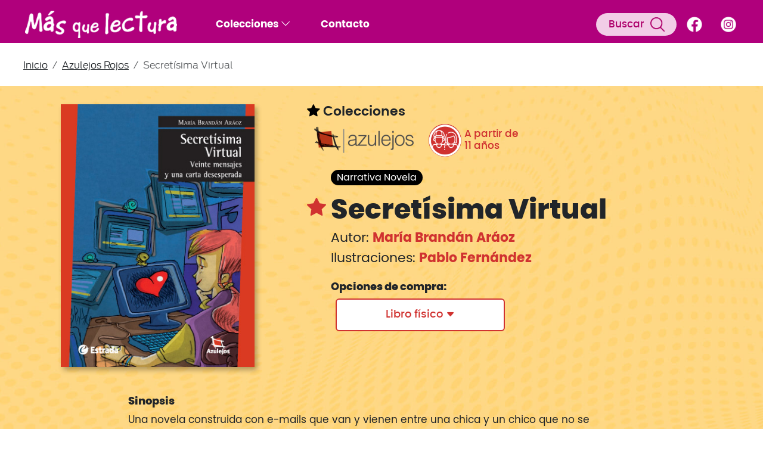

--- FILE ---
content_type: text/html; charset=UTF-8
request_url: https://masquelectura.com.ar/libro/secretisima-virtual/
body_size: 53958
content:
<!DOCTYPE html>
<html lang="es">
<head>        
    <meta charset="UTF-8">
    <meta name="viewport" content="width=device-width, initial-scale=1.0">
    <meta name="format-detection" content="telephone=no">
    <title>
        Secretísima Virtual |  Más que lectura
    </title>
    <!-- Google tag (gtag.js) --> <script async src="https://www.googletagmanager.com/gtag/js?id=G-MK8K4HCM8F"></script> <script> window.dataLayer = window.dataLayer || []; function gtag(){dataLayer.push(arguments);} gtag('js', new Date()); gtag('config', 'G-MK8K4HCM8F'); </script>
<!-- Meta Pixel Code -->
<script>
!function(f,b,e,v,n,t,s)
{if(f.fbq)return;n=f.fbq=function(){n.callMethod?
n.callMethod.apply(n,arguments):n.queue.push(arguments)};
if(!f._fbq)f._fbq=n;n.push=n;n.loaded=!0;n.version='2.0';
n.queue=[];t=b.createElement(e);t.async=!0;
t.src=v;s=b.getElementsByTagName(e)[0];
s.parentNode.insertBefore(t,s)}(window, document,'script',
'https://connect.facebook.net/en_US/fbevents.js');
fbq('init', '848531179152177');
fbq('track', 'PageView');
</script>
<noscript><img height="1" width="1" style="display:none"
src="https://www.facebook.com/tr?id=848531179152177&ev=PageView&noscript=1"
/></noscript>
<!-- End Meta Pixel Code -->    <link rel="shortcut icon" href="https://masquelectura.com.ar/wp-content/themes/masquelectura/img/favicon.png" />    
    <link href="https://masquelectura.com.ar/wp-content/themes/masquelectura/css/preload.css?v=1709065761" rel="stylesheet" />
    <link href="https://masquelectura.com.ar/wp-content/themes/masquelectura/css/bootstrap.min.css?v=1705039607" rel="stylesheet" />
    <link rel="stylesheet" href="https://masquelectura.com.ar/wp-content/themes/masquelectura/css/owl.carousel.min.css">
    <link rel="stylesheet" href="https://masquelectura.com.ar/wp-content/themes/masquelectura/css/owl.theme.default.min.css">
    <link href="https://masquelectura.com.ar/wp-content/themes/masquelectura/fonts/fonts.css?v=1707080630" rel="stylesheet" />
   <link rel="stylesheet" href="https://cdn.jsdelivr.net/npm/bootstrap-icons@1.11.3/font/bootstrap-icons.min.css">
    <script src="https://masquelectura.com.ar/wp-content/themes/masquelectura/js/jquery-3.7.1.min.js"></script>
    <link href="https://masquelectura.com.ar/wp-content/themes/masquelectura/css/menu.css?v=1712670853" rel="stylesheet" />
    <link href="https://masquelectura.com.ar/wp-content/themes/masquelectura/css/footer.css?v=1712600530" rel="stylesheet" />
    <link href="https://masquelectura.com.ar/wp-content/themes/masquelectura/css/estilosgenerales.css?v=1712670862" rel="stylesheet" />
    <script>const ajaxurl = "https://masquelectura.com.ar";</script>
    <meta name='robots' content='max-image-preview:large' />
<link rel="alternate" title="oEmbed (JSON)" type="application/json+oembed" href="https://masquelectura.com.ar/wp-json/oembed/1.0/embed?url=https%3A%2F%2Fmasquelectura.com.ar%2Flibro%2Fsecretisima-virtual%2F" />
<link rel="alternate" title="oEmbed (XML)" type="text/xml+oembed" href="https://masquelectura.com.ar/wp-json/oembed/1.0/embed?url=https%3A%2F%2Fmasquelectura.com.ar%2Flibro%2Fsecretisima-virtual%2F&#038;format=xml" />
<style id='wp-img-auto-sizes-contain-inline-css' type='text/css'>
img:is([sizes=auto i],[sizes^="auto," i]){contain-intrinsic-size:3000px 1500px}
/*# sourceURL=wp-img-auto-sizes-contain-inline-css */
</style>
<style id='wp-emoji-styles-inline-css' type='text/css'>

	img.wp-smiley, img.emoji {
		display: inline !important;
		border: none !important;
		box-shadow: none !important;
		height: 1em !important;
		width: 1em !important;
		margin: 0 0.07em !important;
		vertical-align: -0.1em !important;
		background: none !important;
		padding: 0 !important;
	}
/*# sourceURL=wp-emoji-styles-inline-css */
</style>
<style id='wp-block-library-inline-css' type='text/css'>
:root{--wp-block-synced-color:#7a00df;--wp-block-synced-color--rgb:122,0,223;--wp-bound-block-color:var(--wp-block-synced-color);--wp-editor-canvas-background:#ddd;--wp-admin-theme-color:#007cba;--wp-admin-theme-color--rgb:0,124,186;--wp-admin-theme-color-darker-10:#006ba1;--wp-admin-theme-color-darker-10--rgb:0,107,160.5;--wp-admin-theme-color-darker-20:#005a87;--wp-admin-theme-color-darker-20--rgb:0,90,135;--wp-admin-border-width-focus:2px}@media (min-resolution:192dpi){:root{--wp-admin-border-width-focus:1.5px}}.wp-element-button{cursor:pointer}:root .has-very-light-gray-background-color{background-color:#eee}:root .has-very-dark-gray-background-color{background-color:#313131}:root .has-very-light-gray-color{color:#eee}:root .has-very-dark-gray-color{color:#313131}:root .has-vivid-green-cyan-to-vivid-cyan-blue-gradient-background{background:linear-gradient(135deg,#00d084,#0693e3)}:root .has-purple-crush-gradient-background{background:linear-gradient(135deg,#34e2e4,#4721fb 50%,#ab1dfe)}:root .has-hazy-dawn-gradient-background{background:linear-gradient(135deg,#faaca8,#dad0ec)}:root .has-subdued-olive-gradient-background{background:linear-gradient(135deg,#fafae1,#67a671)}:root .has-atomic-cream-gradient-background{background:linear-gradient(135deg,#fdd79a,#004a59)}:root .has-nightshade-gradient-background{background:linear-gradient(135deg,#330968,#31cdcf)}:root .has-midnight-gradient-background{background:linear-gradient(135deg,#020381,#2874fc)}:root{--wp--preset--font-size--normal:16px;--wp--preset--font-size--huge:42px}.has-regular-font-size{font-size:1em}.has-larger-font-size{font-size:2.625em}.has-normal-font-size{font-size:var(--wp--preset--font-size--normal)}.has-huge-font-size{font-size:var(--wp--preset--font-size--huge)}.has-text-align-center{text-align:center}.has-text-align-left{text-align:left}.has-text-align-right{text-align:right}.has-fit-text{white-space:nowrap!important}#end-resizable-editor-section{display:none}.aligncenter{clear:both}.items-justified-left{justify-content:flex-start}.items-justified-center{justify-content:center}.items-justified-right{justify-content:flex-end}.items-justified-space-between{justify-content:space-between}.screen-reader-text{border:0;clip-path:inset(50%);height:1px;margin:-1px;overflow:hidden;padding:0;position:absolute;width:1px;word-wrap:normal!important}.screen-reader-text:focus{background-color:#ddd;clip-path:none;color:#444;display:block;font-size:1em;height:auto;left:5px;line-height:normal;padding:15px 23px 14px;text-decoration:none;top:5px;width:auto;z-index:100000}html :where(.has-border-color){border-style:solid}html :where([style*=border-top-color]){border-top-style:solid}html :where([style*=border-right-color]){border-right-style:solid}html :where([style*=border-bottom-color]){border-bottom-style:solid}html :where([style*=border-left-color]){border-left-style:solid}html :where([style*=border-width]){border-style:solid}html :where([style*=border-top-width]){border-top-style:solid}html :where([style*=border-right-width]){border-right-style:solid}html :where([style*=border-bottom-width]){border-bottom-style:solid}html :where([style*=border-left-width]){border-left-style:solid}html :where(img[class*=wp-image-]){height:auto;max-width:100%}:where(figure){margin:0 0 1em}html :where(.is-position-sticky){--wp-admin--admin-bar--position-offset:var(--wp-admin--admin-bar--height,0px)}@media screen and (max-width:600px){html :where(.is-position-sticky){--wp-admin--admin-bar--position-offset:0px}}

/*# sourceURL=wp-block-library-inline-css */
</style><style id='global-styles-inline-css' type='text/css'>
:root{--wp--preset--aspect-ratio--square: 1;--wp--preset--aspect-ratio--4-3: 4/3;--wp--preset--aspect-ratio--3-4: 3/4;--wp--preset--aspect-ratio--3-2: 3/2;--wp--preset--aspect-ratio--2-3: 2/3;--wp--preset--aspect-ratio--16-9: 16/9;--wp--preset--aspect-ratio--9-16: 9/16;--wp--preset--color--black: #000000;--wp--preset--color--cyan-bluish-gray: #abb8c3;--wp--preset--color--white: #ffffff;--wp--preset--color--pale-pink: #f78da7;--wp--preset--color--vivid-red: #cf2e2e;--wp--preset--color--luminous-vivid-orange: #ff6900;--wp--preset--color--luminous-vivid-amber: #fcb900;--wp--preset--color--light-green-cyan: #7bdcb5;--wp--preset--color--vivid-green-cyan: #00d084;--wp--preset--color--pale-cyan-blue: #8ed1fc;--wp--preset--color--vivid-cyan-blue: #0693e3;--wp--preset--color--vivid-purple: #9b51e0;--wp--preset--gradient--vivid-cyan-blue-to-vivid-purple: linear-gradient(135deg,rgb(6,147,227) 0%,rgb(155,81,224) 100%);--wp--preset--gradient--light-green-cyan-to-vivid-green-cyan: linear-gradient(135deg,rgb(122,220,180) 0%,rgb(0,208,130) 100%);--wp--preset--gradient--luminous-vivid-amber-to-luminous-vivid-orange: linear-gradient(135deg,rgb(252,185,0) 0%,rgb(255,105,0) 100%);--wp--preset--gradient--luminous-vivid-orange-to-vivid-red: linear-gradient(135deg,rgb(255,105,0) 0%,rgb(207,46,46) 100%);--wp--preset--gradient--very-light-gray-to-cyan-bluish-gray: linear-gradient(135deg,rgb(238,238,238) 0%,rgb(169,184,195) 100%);--wp--preset--gradient--cool-to-warm-spectrum: linear-gradient(135deg,rgb(74,234,220) 0%,rgb(151,120,209) 20%,rgb(207,42,186) 40%,rgb(238,44,130) 60%,rgb(251,105,98) 80%,rgb(254,248,76) 100%);--wp--preset--gradient--blush-light-purple: linear-gradient(135deg,rgb(255,206,236) 0%,rgb(152,150,240) 100%);--wp--preset--gradient--blush-bordeaux: linear-gradient(135deg,rgb(254,205,165) 0%,rgb(254,45,45) 50%,rgb(107,0,62) 100%);--wp--preset--gradient--luminous-dusk: linear-gradient(135deg,rgb(255,203,112) 0%,rgb(199,81,192) 50%,rgb(65,88,208) 100%);--wp--preset--gradient--pale-ocean: linear-gradient(135deg,rgb(255,245,203) 0%,rgb(182,227,212) 50%,rgb(51,167,181) 100%);--wp--preset--gradient--electric-grass: linear-gradient(135deg,rgb(202,248,128) 0%,rgb(113,206,126) 100%);--wp--preset--gradient--midnight: linear-gradient(135deg,rgb(2,3,129) 0%,rgb(40,116,252) 100%);--wp--preset--font-size--small: 13px;--wp--preset--font-size--medium: 20px;--wp--preset--font-size--large: 36px;--wp--preset--font-size--x-large: 42px;--wp--preset--spacing--20: 0.44rem;--wp--preset--spacing--30: 0.67rem;--wp--preset--spacing--40: 1rem;--wp--preset--spacing--50: 1.5rem;--wp--preset--spacing--60: 2.25rem;--wp--preset--spacing--70: 3.38rem;--wp--preset--spacing--80: 5.06rem;--wp--preset--shadow--natural: 6px 6px 9px rgba(0, 0, 0, 0.2);--wp--preset--shadow--deep: 12px 12px 50px rgba(0, 0, 0, 0.4);--wp--preset--shadow--sharp: 6px 6px 0px rgba(0, 0, 0, 0.2);--wp--preset--shadow--outlined: 6px 6px 0px -3px rgb(255, 255, 255), 6px 6px rgb(0, 0, 0);--wp--preset--shadow--crisp: 6px 6px 0px rgb(0, 0, 0);}:where(.is-layout-flex){gap: 0.5em;}:where(.is-layout-grid){gap: 0.5em;}body .is-layout-flex{display: flex;}.is-layout-flex{flex-wrap: wrap;align-items: center;}.is-layout-flex > :is(*, div){margin: 0;}body .is-layout-grid{display: grid;}.is-layout-grid > :is(*, div){margin: 0;}:where(.wp-block-columns.is-layout-flex){gap: 2em;}:where(.wp-block-columns.is-layout-grid){gap: 2em;}:where(.wp-block-post-template.is-layout-flex){gap: 1.25em;}:where(.wp-block-post-template.is-layout-grid){gap: 1.25em;}.has-black-color{color: var(--wp--preset--color--black) !important;}.has-cyan-bluish-gray-color{color: var(--wp--preset--color--cyan-bluish-gray) !important;}.has-white-color{color: var(--wp--preset--color--white) !important;}.has-pale-pink-color{color: var(--wp--preset--color--pale-pink) !important;}.has-vivid-red-color{color: var(--wp--preset--color--vivid-red) !important;}.has-luminous-vivid-orange-color{color: var(--wp--preset--color--luminous-vivid-orange) !important;}.has-luminous-vivid-amber-color{color: var(--wp--preset--color--luminous-vivid-amber) !important;}.has-light-green-cyan-color{color: var(--wp--preset--color--light-green-cyan) !important;}.has-vivid-green-cyan-color{color: var(--wp--preset--color--vivid-green-cyan) !important;}.has-pale-cyan-blue-color{color: var(--wp--preset--color--pale-cyan-blue) !important;}.has-vivid-cyan-blue-color{color: var(--wp--preset--color--vivid-cyan-blue) !important;}.has-vivid-purple-color{color: var(--wp--preset--color--vivid-purple) !important;}.has-black-background-color{background-color: var(--wp--preset--color--black) !important;}.has-cyan-bluish-gray-background-color{background-color: var(--wp--preset--color--cyan-bluish-gray) !important;}.has-white-background-color{background-color: var(--wp--preset--color--white) !important;}.has-pale-pink-background-color{background-color: var(--wp--preset--color--pale-pink) !important;}.has-vivid-red-background-color{background-color: var(--wp--preset--color--vivid-red) !important;}.has-luminous-vivid-orange-background-color{background-color: var(--wp--preset--color--luminous-vivid-orange) !important;}.has-luminous-vivid-amber-background-color{background-color: var(--wp--preset--color--luminous-vivid-amber) !important;}.has-light-green-cyan-background-color{background-color: var(--wp--preset--color--light-green-cyan) !important;}.has-vivid-green-cyan-background-color{background-color: var(--wp--preset--color--vivid-green-cyan) !important;}.has-pale-cyan-blue-background-color{background-color: var(--wp--preset--color--pale-cyan-blue) !important;}.has-vivid-cyan-blue-background-color{background-color: var(--wp--preset--color--vivid-cyan-blue) !important;}.has-vivid-purple-background-color{background-color: var(--wp--preset--color--vivid-purple) !important;}.has-black-border-color{border-color: var(--wp--preset--color--black) !important;}.has-cyan-bluish-gray-border-color{border-color: var(--wp--preset--color--cyan-bluish-gray) !important;}.has-white-border-color{border-color: var(--wp--preset--color--white) !important;}.has-pale-pink-border-color{border-color: var(--wp--preset--color--pale-pink) !important;}.has-vivid-red-border-color{border-color: var(--wp--preset--color--vivid-red) !important;}.has-luminous-vivid-orange-border-color{border-color: var(--wp--preset--color--luminous-vivid-orange) !important;}.has-luminous-vivid-amber-border-color{border-color: var(--wp--preset--color--luminous-vivid-amber) !important;}.has-light-green-cyan-border-color{border-color: var(--wp--preset--color--light-green-cyan) !important;}.has-vivid-green-cyan-border-color{border-color: var(--wp--preset--color--vivid-green-cyan) !important;}.has-pale-cyan-blue-border-color{border-color: var(--wp--preset--color--pale-cyan-blue) !important;}.has-vivid-cyan-blue-border-color{border-color: var(--wp--preset--color--vivid-cyan-blue) !important;}.has-vivid-purple-border-color{border-color: var(--wp--preset--color--vivid-purple) !important;}.has-vivid-cyan-blue-to-vivid-purple-gradient-background{background: var(--wp--preset--gradient--vivid-cyan-blue-to-vivid-purple) !important;}.has-light-green-cyan-to-vivid-green-cyan-gradient-background{background: var(--wp--preset--gradient--light-green-cyan-to-vivid-green-cyan) !important;}.has-luminous-vivid-amber-to-luminous-vivid-orange-gradient-background{background: var(--wp--preset--gradient--luminous-vivid-amber-to-luminous-vivid-orange) !important;}.has-luminous-vivid-orange-to-vivid-red-gradient-background{background: var(--wp--preset--gradient--luminous-vivid-orange-to-vivid-red) !important;}.has-very-light-gray-to-cyan-bluish-gray-gradient-background{background: var(--wp--preset--gradient--very-light-gray-to-cyan-bluish-gray) !important;}.has-cool-to-warm-spectrum-gradient-background{background: var(--wp--preset--gradient--cool-to-warm-spectrum) !important;}.has-blush-light-purple-gradient-background{background: var(--wp--preset--gradient--blush-light-purple) !important;}.has-blush-bordeaux-gradient-background{background: var(--wp--preset--gradient--blush-bordeaux) !important;}.has-luminous-dusk-gradient-background{background: var(--wp--preset--gradient--luminous-dusk) !important;}.has-pale-ocean-gradient-background{background: var(--wp--preset--gradient--pale-ocean) !important;}.has-electric-grass-gradient-background{background: var(--wp--preset--gradient--electric-grass) !important;}.has-midnight-gradient-background{background: var(--wp--preset--gradient--midnight) !important;}.has-small-font-size{font-size: var(--wp--preset--font-size--small) !important;}.has-medium-font-size{font-size: var(--wp--preset--font-size--medium) !important;}.has-large-font-size{font-size: var(--wp--preset--font-size--large) !important;}.has-x-large-font-size{font-size: var(--wp--preset--font-size--x-large) !important;}
/*# sourceURL=global-styles-inline-css */
</style>

<style id='classic-theme-styles-inline-css' type='text/css'>
/*! This file is auto-generated */
.wp-block-button__link{color:#fff;background-color:#32373c;border-radius:9999px;box-shadow:none;text-decoration:none;padding:calc(.667em + 2px) calc(1.333em + 2px);font-size:1.125em}.wp-block-file__button{background:#32373c;color:#fff;text-decoration:none}
/*# sourceURL=/wp-includes/css/classic-themes.min.css */
</style>
<script type="text/javascript" src="https://masquelectura.com.ar/wp-content/themes/masquelectura/js/scripts.js?ver=1708473305" id="mi-tema-script-js"></script>
<link rel="https://api.w.org/" href="https://masquelectura.com.ar/wp-json/" /><link rel="alternate" title="JSON" type="application/json" href="https://masquelectura.com.ar/wp-json/wp/v2/libro/1056" /><link rel="EditURI" type="application/rsd+xml" title="RSD" href="https://masquelectura.com.ar/xmlrpc.php?rsd" />
<meta name="generator" content="WordPress 6.9" />
<link rel="canonical" href="https://masquelectura.com.ar/libro/secretisima-virtual/" />
<link rel='shortlink' href='https://masquelectura.com.ar/?p=1056' />
</head>

<body class="wp-singular libro-template-default single single-libro postid-1056 single-format-standard wp-theme-masquelectura" id="fichalibro">
    <div id="preload"><div class="loader"></div></div>
    <header>
  <div class="contenido">
    <button type="button" id="searchbtn" data-bs-toggle="modal" data-bs-target="#modalbuscador">
      <span class="search_txt">Buscar</span> 
      <img src="https://masquelectura.com.ar/wp-content/themes/masquelectura/img/icon-search-violeta.png" alt="Buscar" class="icon search" />
    </button>
    <div class="menu_bar">
      <a class="bt-menu"><i class="icon hamb bi bi-list"></i></a>
      <a href="https://masquelectura.com.ar" class="logo"><img src="https://masquelectura.com.ar/wp-content/themes/masquelectura/img/logoMQL.png" alt="Más que lectura"></a>
    </div>

    <nav>
      <ul class="secciones">
        <li class="logo"><a href="https://masquelectura.com.ar"><img src="https://masquelectura.com.ar/wp-content/themes/masquelectura/img/logoMQL.png" alt="Más que lectura"></a></li>
        <li class="submenu">
          <a href="#"><b>Colecciones <i class="bi bi-chevron-down"></i></b></a>
          <ul class="children">
            <li><a href="https://masquelectura.com.ar/coleccion/azulejitos"><b>Azulejitos</b> • Primeros lectores</a></li>
            <li><a href="https://masquelectura.com.ar/coleccion/rincon-de-lectura"><b>Rincón de lectura</b> • Primeros lectores</a></li>
            <li><a href="https://masquelectura.com.ar/coleccion/azulejos-naranjas"><b>Azulejos Naranjas</b> • 7 a 11 años</a></li>
            <li><a href="https://masquelectura.com.ar/coleccion/hora-de-lectura"><b>Hora de lectura</b> • 7 a 11 años</a></li>
            <li><a href="https://masquelectura.com.ar/coleccion/azulejos-rojos"><b>Azulejos Rojos</b> • A partir de 11 años</a></li>
            <li><a href="https://masquelectura.com.ar/coleccion/aldea-literaria"><b>Aldea literaria</b> • A partir de 11 años</a></li>
            <li><a href="https://masquelectura.com.ar/coleccion/coleccion-del-mirador"><b>Colección del Mirador</b> • A partir de 11 años</a></li>
          </ul>
        </li>
        <li><a href="https://digital.masquelectura.com.ar/contacto/registro.php"><b>Contacto</b></a></li>
      </ul>
      <ul class="redes">
        <li><a href="https://www.facebook.com/EditorialEstrada" target="_blank"><img src="https://masquelectura.com.ar/wp-content/themes/masquelectura/img/icon-fb.png" alt="Facebook" class="icon" /></a></li>
        <li><a href="https://www.instagram.com/150editorialestrada" target="_blank"><img src="https://masquelectura.com.ar/wp-content/themes/masquelectura/img/icon-ig.png" alt="Instagram" class="icon" /></a></li>
      </ul>
    </nav>
  </div>
</header>


<!-- Modal Buscador-->
<div class="modal fade" id="modalbuscador" tabindex="-1" aria-hidden="true">
  <div class="modal-dialog modal-lg modal-fullscreen-sm-down">
    <div class="modal-content">
      <div class="modal-header">
        <button type="button" class="btn-close" data-bs-dismiss="modal" aria-label="Close"></button>
      </div>
      <div class="modal-body">
        <h1 class="modal-title">¿Qué estás buscando?</h1>
        <form class="input-group" id="buscador" name="buscador" action="#" method="get">
          <input class="form-control" type="search" id="search" name="search" placeholder="Buscar por título, autor o ISBN" aria-label="Buscar" aria-describedby="enviarbusqueda">
          <button type="button" class="lupabtn" id="enviarbusqueda">
            <i class="icon bi bi-search"></i>
          </button>
        </form>
        <div id="resultados-busqueda"></div>

        <!--<button type="button" class="btn cerrar" data-bs-dismiss="modal">Cerrar</button>-->
      </div>
    </div>
  </div>
</div>
    

<script>
$(document).ready(main);
  var contador = 1;
  function main () {
    $('.menu_bar').click(function(){
      if (contador == 1) {
        $('nav').animate({
          left: '0'
        });
        contador = 0;
      } else {
        contador = 1;
        $('nav').animate({
          left: '-100%'
        });
      }
    });

    // Muestra/oculta al submenú
    $('.submenu').click(function(){
      $(this).children('.children').slideToggle();
    });
  }

  </script>
  </body>
</html>    <div class="contenedor">
      <div class="contenido areabread px-4">
        <nav aria-label="breadcrumb">
          <ol class="breadcrumb">
            <li class="breadcrumb-item"><a href="https://masquelectura.com.ar">Inicio</a></li>
            <li class="breadcrumb-item"><a href="https://masquelectura.com.ar/coleccion/azulejos-rojos/">Azulejos Rojos</a></li>
            <li class="breadcrumb-item active" aria-current="page">Secretísima Virtual</li>
          </ol>
        </nav>
      </div>
    </div>

    <section class="contenedor bgamarillo" id="libro">
      <div class="contenido">
        <div class="boxes">
          <div class="col col-img">
            <div class="areacompra">
            <img src="https://masquelectura.com.ar/wp-content/uploads/46493-Secretisima-virtual.jpg" alt="Secretísima Virtual" class="tapa d-block w-100">              
              
              <!--área Compra Btn-->
            </div>
          </div>
          <div class="col col-txt">
            <div class="colecciones">
              <p class="subtitle2 semibold mb-0"><i class="bi bi-star-fill black"></i> Colecciones</p>
              <ul class="logos">
                <li class="xsello"><a href="https://masquelectura.com.ar/coleccion/azulejos-rojos/"><img src="" data-img-hd="https://masquelectura.com.ar/wp-content/themes/masquelectura/img/logos/logo_azulejos-rojos.png" data-img-mobile="https://masquelectura.com.ar/wp-content/themes/masquelectura/img/logos/logo_azulejos-rojos-mobile.png" alt="Azulejos Rojos" id="imgxsello"></a></li>
                
                <li class="xedad"><a href="#" class="btnicon"><img src="https://masquelectura.com.ar/wp-content/themes/masquelectura/img/btn_mas11anios.png" alt="Btn Icon"><span>A partir de 11 años</span></a></li>
              </ul>
            </div>
            <div class="areainfo">
              <p class="star"><i class="bi bi-star-fill red"></i></p>
              <div class="content">
                <p class="genero"><span class="pill">Narrativa Novela</span></p>
                <h1 class="title">Secretísima Virtual</h1>
                
                
                <p class="subtitle2">Autor: <span class="bold red">María Brandán Aráoz</span></p>
                <p class="subtitle2">Ilustraciones: <span class="bold red">Pablo Fernández</span></p>
                  <p class="precio bold" id="precio"></p>


          <!--Botón de Compra-->
              
              <h2 class="minititle">Opciones de compra: </h2>

              <!--Dropdowns Tipo de Libro (Tiendas Digitales)-->
                        <!--Dropdowns Tipo de Libro (Tiendas Tapa Blanda / Libro físico)-->
                        <div class="booktype">
              <button class="btn type" type="button" data-bs-toggle="collapse" data-bs-target="#collapseTapaBlanda" aria-expanded="false" aria-controls="collapseTapaBlanda">Libro físico <i class="bi bi-caret-down-fill"></i></button>

              <div class="collapse" id="collapseTapaBlanda">
                <ul class="card card-body">
                <li><a href="https://www.sbs.com.ar/secretisima-virtual---azulejos-roja-9500116398/p" target="_blank">SBS Librerías</a></li><li><a href="https://www.casassaylorenzo.com/Papel/9789500116398/SECRETISIMA+VIRTUAL+(COLECCION+AZULEJOS+44)" target="_blank">Casassa y Lorenzo</a></li><li><a href="https://libreriapalito.com.ar/secretisima-virtual-veinte-mensajes-y-una-carta-desesperada" target="_blank">Palito Librería</a></li><li><a href="https://kirkerlibros.mercadoshops.com.ar/secretisima-virtual-azulejos-roja/p/MLA21169418" target="_blank">Kirker Libros</a></li>                </ul>
              </div>
            </div>
                          <!--Fin Compra-->  
              </div> <!--cierra .booktype--> 
              </div><!--cierra .content--> 
            </div><!--cierra .areainfo--> 
          </div><!--cierra .col-txt--> 

          <div class="details">
            <div id="resumelibro">
              <h2 class="minititle">Sinopsis</h2>
              <p class="txt">Una novela construida con e-mails que van y vienen entre una chica y un chico que no se conocen personalmente. Una historia cotidiana llena de suspenso, diversión y emociones enamarcadas en la poesía de Pablo Neruda, y que atrapará a los lectores hasta un inesperado desenlace.</p>
            </div>

            <div class="accordion" id="accordionDataLibro">
              <div class="accordion-item">
                <h2 class="accordion-header" id="headingOne">
                  <button class="accordion-button collapsed" type="button" data-bs-toggle="collapse" data-bs-target="#collapseOne" aria-expanded="false" aria-controls="collapseOne">
                    Ficha técnica
                  </button>
                </h2>
                <div id="collapseOne" class="accordion-collapse collapse" aria-labelledby="headingOne" data-bs-parent="#accordionDataLibro">
                  <div class="accordion-body">
                    <ul class="datalibro med">
                        <li>Código <span class="pill">46493</span></li>
                        <li>Formato <span class="pill">19 x 14</span></li>
                        <li>Págs. <span class="pill">152</span></li>
                        <li class="isbn">ISBN <span class="pill">9789500116398</span></li>
                      </ul> 
                  </div>
                </div>
              </div>
            </div>

            
<br /><br />
<h2 class="minititle">Material extra</h2>
<ul class="extra">
    <li><a href="https://masquelectura.com.ar/pdfs/46493-Secretisima virtual.pdf" target="_blank"><img src="https://masquelectura.com.ar/wp-content/themes/masquelectura/img/icon-primeraspags.png" alt="ícono" />Primeras páginas</a></li>        <li><a href="https://masquelectura.com.ar/pdfs/Secretisima virtual-CA.pdf" target="_blank"><img src="https://masquelectura.com.ar/wp-content/themes/masquelectura/img/icon-actividad.png" alt="ícono" />Actividades</a></li>    <li style="cursor: pointer" onclick="mostrarGaleria([&quot;https:\/\/masquelectura.com.ar\/wp-content\/uploads\/46493-Secretisima-virtual-gal-1.jpg&quot;,&quot;https:\/\/masquelectura.com.ar\/wp-content\/uploads\/46493-Secretisima-virtual-gal-2.jpg&quot;])"><img src="https://masquelectura.com.ar/wp-content/themes/masquelectura/img/icon-imagenes.png" alt="ícono" />Imágenes</li></ul>


<style>
    #galeria {
        display: none;
        position: fixed;
        top: 0;
        left: 0;
        width: 100%;
        height: 100%;
        background-color: rgba(0, 0, 0, 0.9);
        z-index: 999999;
    }
    .close {
        position: absolute;
        top: 1%;
        right: 1%;
        cursor: pointer;
        color: white;
        font-size: 46px;
        z-index: 2;
    }
    
    
    #galeria img.main {
        position: absolute;
        max-width: 80%;
        max-height: 70vh;
        top: 50%;
        left: 50%;
        transform: translate(-50%, -50%);
    }

    .thumbnails {
        position: absolute;
        bottom: 54px;
        left: 50%;
        transform: translateX(-50%);
        display: flex;
        justify-content: center;
        width: 80%;
        z-index: 2;
    }
    .thumbnail {
        width: 70px;
        height: 50px;
        background-size: cover;
        cursor: pointer;
        margin: 0 10px;
        transition: transform 0.1s ease, box-shadow 0.1s ease; 
    }

    .thumbnail.active {
        transform: scale(1.25);
        box-shadow: 0 0 5px rgba(255, 255, 255, 0.9);
    }

    .control {
        cursor: pointer;
        position: fixed;
        top: 50%;
        color: white;
        font-size: 30px;
        transform: translateY(-50%);
        z-index: 2;
    }
    .prev {
        left: 5px;
        font-size: 46px;
        padding:12px;
    }
    .next {
        right: 5px;
        font-size: 46px;
        padding:12px;
    }
</style>          </div>

        </div><!--Fin boxes-->
  </section>

  <section class="contenedor bgamarillo" id="autorserie">
    <div id="frase">
        <div class="contenido bgred boxrounded">
          <div class="boxrounded">
            <p class="txt">"Nuestra amistad virtual será única, diferente, y podrá durar para siempre, aunque te vayas lejos y yo, desde aquí, te extrañe horrores."</p>
          </div>
        </div>
    </div>


          
      <div id="autor">
        <div class="contenido">      
          <div class="content">
            <h2 class="subtitle red">Acerca del autor</h2>
            <p class="txt">María Brandán Aráoz nació en la ciudad de Buenos Aires, pero tiene sus raíces familiares en las provincias de Salta y de Córdoba. Estudió magisterio, literatura española, periodismo, guión de televisión y de cine, y se especializó en literatura infantil y juvenil. Ha recibido muchos premios y hoy sus libros se leen en diversas escuelas de todo el país.</p>
          </div>
        </div>
      </div>    
        
    <!--Área libros-->
    <div id="libros">
      <div class="contenido">
        <h2 class="title center mt-2">Más libros de esta serie</h2>
                        <div class="books">
                    <div class="owl-carousel">
                                                    <div class="item">
                                <a href="https://masquelectura.com.ar/libro/guestern/">
                                    <span class="areacover">
                                                                                <img src="https://masquelectura.com.ar/wp-content/uploads/E25-EPB5000030-AzR-Guestern-TAPA.jpg" alt="Güestern" class="tapa card-img-top" />
                                    </span>
                                    <p class="booktitle">Güestern</p>

                                </a>
                            </div>
                                                    <div class="item">
                                <a href="https://masquelectura.com.ar/libro/el-primer-mago-medieval/">
                                    <span class="areacover">
                                                                                <img src="https://masquelectura.com.ar/wp-content/uploads/EPB5000031-TAPA-AzR-El-primer-mago-medieval.jpg" alt="El primer mago medieval" class="tapa card-img-top" />
                                    </span>
                                    <p class="booktitle">El primer mago medieval</p>

                                </a>
                            </div>
                                                    <div class="item">
                                <a href="https://masquelectura.com.ar/libro/el-misterio-de-la-casa-naranja/">
                                    <span class="areacover">
                                                                                <img src="https://masquelectura.com.ar/wp-content/uploads/E24-EPB5000029-TAPA-AzR-El-misterio-de-la-casa-naranja-ALTA.jpg" alt="El misterio de la casa naranja" class="tapa card-img-top" />
                                    </span>
                                    <p class="booktitle">El misterio de la casa naranja</p>

                                </a>
                            </div>
                                                    <div class="item">
                                <a href="https://masquelectura.com.ar/libro/el-cultrun-de-plata/">
                                    <span class="areacover">
                                                                                <img src="https://masquelectura.com.ar/wp-content/uploads/46478-El-cultrun-de-plata.jpg" alt="El cultrún de plata" class="tapa card-img-top" />
                                    </span>
                                    <p class="booktitle">El cultrún de plata</p>

                                </a>
                            </div>
                                                    <div class="item">
                                <a href="https://masquelectura.com.ar/libro/el-viaje-de-los-argonautas/">
                                    <span class="areacover">
                                                                                <img src="https://masquelectura.com.ar/wp-content/uploads/45146-El-viaje-de-los-argonautas.jpg" alt="El viaje de los argonautas" class="tapa card-img-top" />
                                    </span>
                                    <p class="booktitle">El viaje de los argonautas</p>

                                </a>
                            </div>
                                                    <div class="item">
                                <a href="https://masquelectura.com.ar/libro/relatos-de-viajeros/">
                                    <span class="areacover">
                                                                                <img src="https://masquelectura.com.ar/wp-content/uploads/4513.9-Relatos-de-viajeros.jpg" alt="Relatos de viajeros" class="tapa card-img-top" />
                                    </span>
                                    <p class="booktitle">Relatos de viajeros</p>

                                </a>
                            </div>
                                                    <div class="item">
                                <a href="https://masquelectura.com.ar/libro/dracula/">
                                    <span class="areacover">
                                                                                <img src="https://masquelectura.com.ar/wp-content/uploads/Dracula-TAPA.jpg" alt="Drácula" class="tapa card-img-top" />
                                    </span>
                                    <p class="booktitle">Drácula</p>

                                </a>
                            </div>
                                                    <div class="item">
                                <a href="https://masquelectura.com.ar/libro/la-isla-del-tesoro-2/">
                                    <span class="areacover">
                                                                                <img src="https://masquelectura.com.ar/wp-content/uploads/45144-La-isla-del-tesoro.jpg" alt="La isla del tesoro" class="tapa card-img-top" />
                                    </span>
                                    <p class="booktitle">La isla del tesoro</p>

                                </a>
                            </div>
                                                    <div class="item">
                                <a href="https://masquelectura.com.ar/libro/cumbres-borrascosas/">
                                    <span class="areacover">
                                                                                <img src="https://masquelectura.com.ar/wp-content/uploads/45116-Cumbres-borrascosas.jpg" alt="Cumbres Borrascosas" class="tapa card-img-top" />
                                    </span>
                                    <p class="booktitle">Cumbres Borrascosas</p>

                                </a>
                            </div>
                                                    <div class="item">
                                <a href="https://masquelectura.com.ar/libro/el-signo-del-sol-i/">
                                    <span class="areacover">
                                                                                <img src="https://masquelectura.com.ar/wp-content/uploads/4509.1-El-signo-del-Sol-I.jpg" alt="El signo del Sol I" class="tapa card-img-top" />
                                    </span>
                                    <p class="booktitle">El signo del Sol I</p>

                                </a>
                            </div>
                                            </div>
                </div>
                  </div><!--Cierra "contenido"-->
    </div><!--Cierra "#libros"-->
  </section><!--Cierra "contenedor"-->


    <div id="galeria">
      <span class="close">&times;</span>
      <span class="control prev">&#10094;</span>
      <span class="control next">&#10095;</span>
      <img src="" class="main">
      <div class="thumbnails"></div>
    </div>   

    <script>      
          const precioslibros ='https://masquelectura.com.ar/wp-content/uploads/datos/datos-planilla.json?v=1768394469660';
      var isbn = '9789500116398'      
      $('.btnicon').on('click',function(){
        $('.btnicon').removeClass('selected');
        $(this).addClass('selected');
      });

      $(window).on('load resize orientationchange', function () {
          var width = $(window).width();
          if (width >= 750) {               
              $('#imgxsello').attr("src", $('#imgxsello').data('img-hd'));
          } else {
              $('#imgxsello').attr("src", $('#imgxsello').data('img-mobile'));
          }
      });
      /*Owl*/
      $(document).ready(function(){
        $(".books .owl-carousel").owlCarousel({
          loop:true,
          margin:10,
          responsiveClass:true,
          nav:true,
          navText: ["<i class='arrow bi-chevron-compact-left' id='arrow-prev'></i>","<i class='arrow bi-chevron-compact-right' id='arrow-right'></i>"],
          responsive:{
              0:{
                  items:1
              },
              550:{
                  items:2
              },
              750:{
                  items:3
              },
              992:{
                  items:4
              },
              1300:{
                  items:5
              }
          }
        });
      });

    /*Selección de botones Ebook y Tapa blanda*/
    $('.booktype .btn').on('click',function(){ 
      $('.booktype .btn').removeClass('active');
      $(this).addClass('active');
      $('.booktype .collapse').removeClass('show');
      $(this).next().find('.collapse').addClass('show');
    });

    </script>
    <link href="https://masquelectura.com.ar/wp-content/themes/masquelectura/css/ficha.css?v=1712945854" rel="stylesheet" />
    <script src="https://masquelectura.com.ar/wp-content/themes/masquelectura/js/single-libro.js?v=1712670911"></script>
<footer class="container-fluid bglila">
	<div class="contenido row">
	    <div class="col-6 col-xs-6 col-sm-6 col-md-3 editorial">
	    	<a href="https://digital.macmillan.com.ar"><img src="https://masquelectura.com.ar/wp-content/themes/masquelectura/img/logos/logo_MM.png" alt="Macmillan Education" class="logo mm" /></a>
	    	<a href="https://editorialestrada.com.ar"><img src="" data-logo="logo_estrada" alt="Estrada" class="logo estrada adapt"/></a>

	    	<a href="https://puertodepalos.com.ar"><img src="" data-logo="logo_puerto" alt="Puerto de Palos" class="logo pp adapt" /></a>
	    </div>
	    <div class="col azulejos col-6 col-xs-6 col-sm-6 col-md-3">
	    	<img src="" data-logo="logo_azulejos-transparente" alt="Azulejos" class="sello adapt" />
	    	<p><a href="https://masquelectura.com.ar/coleccion/azulejitos">Azulejitos</a></p>
	    	<p><a href="https://masquelectura.com.ar/coleccion/azulejos-naranjas">Azulejos Naranjas</a></p>
	    	<p><a href="https://masquelectura.com.ar/coleccion/azulejos-rojos">Azulejos Rojos</a></p>	
	    </div>
	    <div class="col cantaro col-6 col-xs-6 col-sm-6 col-md-3">
	    	<img src="" data-logo="logo_cantaro-negro" alt="Cántaro" class="sello adapt" />
	    	<p><a href="https://masquelectura.com.ar/coleccion/rincon-de-lectura">Rincón de Lectura</a></p>
	    	<p><a href="https://masquelectura.com.ar/coleccion/hora-de-lectura">Hora de Lectura</a></p>
	    	<p><a href="https://masquelectura.com.ar/coleccion/aldea-literaria">Aldea Literaria</a></p>
	    	<p><a href="https://masquelectura.com.ar/coleccion/coleccion-del-mirador">Colección del Mirador</a></p>
	    </div>
	    <div class="col datos col-6 col-xs-6 col-sm-6 col-md-3">
	    	<a href="https://www.facebook.com/EditorialEstrada" class="social"><img src="https://masquelectura.com.ar/wp-content/themes/masquelectura/img/icon-fb-black.png" alt="Facebook" class="icon" /></a>
	    	<a href="https://www.instagram.com/150editorialestrada" class="social"><img src="https://masquelectura.com.ar/wp-content/themes/masquelectura/img/icon-ig-black.png" alt="Instagram" class="icon" /></a>
	    	<p>Casa central <br />
			Av. Blanco Encalada 104, <br />
			B1609EEO  <br />
			Boulogne, San Isidro, <br />
			Buenos Aires  <br />
			Teléfono (011) 4708 8000  <br />
			Fax (011) 4708 8155</p>
	    </div>
	  </div>
</footer>
<script type="speculationrules">
{"prefetch":[{"source":"document","where":{"and":[{"href_matches":"/*"},{"not":{"href_matches":["/wp-*.php","/wp-admin/*","/wp-content/uploads/*","/wp-content/*","/wp-content/plugins/*","/wp-content/themes/masquelectura/*","/*\\?(.+)"]}},{"not":{"selector_matches":"a[rel~=\"nofollow\"]"}},{"not":{"selector_matches":".no-prefetch, .no-prefetch a"}}]},"eagerness":"conservative"}]}
</script>
<script type='text/javascript'>
            var sliderlibroshome = {}
            sliderlibroshome.sliderprimeros = [{"title":"Banquete","url":"https:\/\/masquelectura.com.ar\/libro\/banquete\/","es_novedad":true,"tapa":"https:\/\/masquelectura.com.ar\/wp-content\/uploads\/PPB5000033-Banquete-TAPA.jpg"},{"title":"Al\u00ed Bab\u00e1 y los cuarenta ladrones","url":"https:\/\/masquelectura.com.ar\/libro\/ali-baba-y-los-cuarenta-ladrones-2\/","es_novedad":true,"tapa":"https:\/\/masquelectura.com.ar\/wp-content\/uploads\/46524-Ali-Baba-y-los-40-ladrones.jpg"},{"title":"Zipo, el drag\u00f3n, y otros cuentos de miedo","url":"https:\/\/masquelectura.com.ar\/libro\/zipo-el-dragon-y-otros-cuentos-de-miedo\/","es_novedad":true,"tapa":"https:\/\/masquelectura.com.ar\/wp-content\/uploads\/PPB5000026-RdL-Zipo-el-dragon-TAPA-BAJA.jpg"},{"title":"Bob, el esqueleto, y otros cuentos de miedo","url":"https:\/\/masquelectura.com.ar\/libro\/bob-el-esqueleto-y-otros-cuentos-de-miedo\/","es_novedad":true,"tapa":"https:\/\/masquelectura.com.ar\/wp-content\/uploads\/PPB5000025-RdL-RdL-Bob-el-esqueleto-tapa-BAJA.jpg"},{"title":"Jinetes de las olas","url":"https:\/\/masquelectura.com.ar\/libro\/jinetes-de-las-olas\/","es_novedad":true,"tapa":"https:\/\/masquelectura.com.ar\/wp-content\/uploads\/EPB5000001-Jinetes-de-las-Olas-TAPA-BAJA.jpg"},{"title":"Te cuento un sapo","url":"https:\/\/masquelectura.com.ar\/libro\/te-cuento-un-sapo\/","es_novedad":true,"tapa":"https:\/\/masquelectura.com.ar\/wp-content\/uploads\/E21-46636-TE-CUENTO-UN-SAPO-TAPA-BAJA.jpg"},{"title":"Cuentos de f\u00fatbol para los m\u00e1s chicos","url":"https:\/\/masquelectura.com.ar\/libro\/cuentos-de-futbol-para-los-mas-chicos\/","es_novedad":true,"tapa":"https:\/\/masquelectura.com.ar\/wp-content\/uploads\/778504-cuentos-de-futbol-para-los-mas-chicos.jpg"}];
            sliderlibroshome.slidersieteaonce = [{"title":"El capit\u00e1n Mediavista","url":"https:\/\/masquelectura.com.ar\/libro\/el-capitan-mediavista\/","es_novedad":true,"tapa":"https:\/\/masquelectura.com.ar\/wp-content\/uploads\/PPB5000031-HdL-El-capitan-Mediavista-ALTA.jpg"},{"title":"\u00bfD\u00f3nde est\u00e1 Boby?","url":"https:\/\/masquelectura.com.ar\/libro\/donde-esta-boby\/","es_novedad":true,"tapa":"https:\/\/masquelectura.com.ar\/wp-content\/uploads\/E24-EPB5000028-TAPA-AzN-donde-esta-Boby-ALTA.jpg"},{"title":"La M\u00e1quina de Hacer Preguntas","url":"https:\/\/masquelectura.com.ar\/libro\/la-maquina-de-hacer-preguntas\/","es_novedad":true,"tapa":"https:\/\/masquelectura.com.ar\/wp-content\/uploads\/EPB-5000021-AzN-La-Maquina-de-Hacer-Preguntas-ALTA.jpg"},{"title":"Los fantasmas del Kosmopolita","url":"https:\/\/masquelectura.com.ar\/libro\/los-fantasmas-del-kosmopolita\/","es_novedad":true,"tapa":"https:\/\/masquelectura.com.ar\/wp-content\/uploads\/P24-PPB5000028-TAPA-HdL-Los-fantasmas-del-Kosmopolita-BAJA.jpg"},{"title":"Rugido Guaz\u00fa","url":"https:\/\/masquelectura.com.ar\/libro\/rugido-guazu\/","es_novedad":true,"tapa":"https:\/\/masquelectura.com.ar\/wp-content\/uploads\/EPB5000006-Rugido-Guazu-TAPA.jpg"},{"title":"Soy un perro","url":"https:\/\/masquelectura.com.ar\/libro\/soy-un-perro\/","es_novedad":true,"tapa":"https:\/\/masquelectura.com.ar\/wp-content\/uploads\/PPB5000001-HdL-Soy-un-Perro-TAPA-BAJA.jpg"},{"title":"Aullidos","url":"https:\/\/masquelectura.com.ar\/libro\/aullidos\/","es_novedad":true,"tapa":"https:\/\/masquelectura.com.ar\/wp-content\/uploads\/E19-46610-AzN-AULLIDOS-TAPA-BAJA.jpg"},{"title":"Alicia a trav\u00e9s del espejo","url":"https:\/\/masquelectura.com.ar\/libro\/alicia-a-traves-del-espejo\/","es_novedad":true,"tapa":"https:\/\/masquelectura.com.ar\/wp-content\/uploads\/E16-46538-Alicia-a-traves-del-espejo-TAPA.jpg"},{"title":"\u00bfQui\u00e9n se anima a bajar al s\u00f3tano?","url":"https:\/\/masquelectura.com.ar\/libro\/quien-se-anima-a-bajar-al-sotano\/","es_novedad":true,"tapa":"https:\/\/masquelectura.com.ar\/wp-content\/uploads\/43-Quien-se-anima-a-bajar-al-sotano.jpg"}];
            sliderlibroshome.slideronce = [{"title":"El primer mago medieval","url":"https:\/\/masquelectura.com.ar\/libro\/el-primer-mago-medieval\/","es_novedad":true,"tapa":"https:\/\/masquelectura.com.ar\/wp-content\/uploads\/EPB5000031-TAPA-AzR-El-primer-mago-medieval.jpg"},{"title":"G\u00fcestern","url":"https:\/\/masquelectura.com.ar\/libro\/guestern\/","es_novedad":true,"tapa":"https:\/\/masquelectura.com.ar\/wp-content\/uploads\/E25-EPB5000030-AzR-Guestern-TAPA.jpg"},{"title":"El misterio de la casa naranja","url":"https:\/\/masquelectura.com.ar\/libro\/el-misterio-de-la-casa-naranja\/","es_novedad":true,"tapa":"https:\/\/masquelectura.com.ar\/wp-content\/uploads\/E24-EPB5000029-TAPA-AzR-El-misterio-de-la-casa-naranja-ALTA.jpg"},{"title":"La leyenda de Robin Hood. Versi\u00f3n libre de la leyenda popular","url":"https:\/\/masquelectura.com.ar\/libro\/la-leyenda-de-robin-hood\/","es_novedad":true,"tapa":"https:\/\/masquelectura.com.ar\/wp-content\/uploads\/PPB5000024-La-leyenda-de-Robin-Hood-TAPA-ALTA.jpg"},{"title":"Nunca estuve en la guerra","url":"https:\/\/masquelectura.com.ar\/libro\/nunca-estuve-en-la-guerra\/","es_novedad":true,"tapa":"https:\/\/masquelectura.com.ar\/wp-content\/uploads\/PPB5000019-Nunca-estuve-en-la-guerra-ALTA.jpg"},{"title":"Cuesti\u00f3n de t\u00e9cnica","url":"https:\/\/masquelectura.com.ar\/libro\/cuestion-de-tecnica\/","es_novedad":true,"tapa":"https:\/\/masquelectura.com.ar\/wp-content\/uploads\/PPB5000002-cuestion-de-tecnica-TAPA-BAJA.jpg"},{"title":"El enigma Brandon","url":"https:\/\/masquelectura.com.ar\/libro\/el-enigma-brandon\/","es_novedad":true,"tapa":"https:\/\/masquelectura.com.ar\/wp-content\/uploads\/EPB5000007-El-enigma-Brandon-TAPA.jpg"},{"title":"La orfandad de los muertos","url":"https:\/\/masquelectura.com.ar\/libro\/la-orfandad-de-los-muertos\/","es_novedad":true,"tapa":"https:\/\/masquelectura.com.ar\/wp-content\/uploads\/La-orfandad-de-los-muertos-TAPA.jpg"}];
          </script><script type="text/javascript" id="mi-tema-ajax-search-js-extra">
/* <![CDATA[ */
var miTemaAjax = {"ajaxurl":"https://masquelectura.com.ar/wp-admin/admin-ajax.php","nonce":"a7b1d2ec6d"};
//# sourceURL=mi-tema-ajax-search-js-extra
/* ]]> */
</script>
<script type="text/javascript" src="https://masquelectura.com.ar/wp-content/themes/masquelectura/js/ajax-search.js" id="mi-tema-ajax-search-js"></script>
<script id="wp-emoji-settings" type="application/json">
{"baseUrl":"https://s.w.org/images/core/emoji/17.0.2/72x72/","ext":".png","svgUrl":"https://s.w.org/images/core/emoji/17.0.2/svg/","svgExt":".svg","source":{"concatemoji":"https://masquelectura.com.ar/wp-includes/js/wp-emoji-release.min.js?ver=6.9"}}
</script>
<script type="module">
/* <![CDATA[ */
/*! This file is auto-generated */
const a=JSON.parse(document.getElementById("wp-emoji-settings").textContent),o=(window._wpemojiSettings=a,"wpEmojiSettingsSupports"),s=["flag","emoji"];function i(e){try{var t={supportTests:e,timestamp:(new Date).valueOf()};sessionStorage.setItem(o,JSON.stringify(t))}catch(e){}}function c(e,t,n){e.clearRect(0,0,e.canvas.width,e.canvas.height),e.fillText(t,0,0);t=new Uint32Array(e.getImageData(0,0,e.canvas.width,e.canvas.height).data);e.clearRect(0,0,e.canvas.width,e.canvas.height),e.fillText(n,0,0);const a=new Uint32Array(e.getImageData(0,0,e.canvas.width,e.canvas.height).data);return t.every((e,t)=>e===a[t])}function p(e,t){e.clearRect(0,0,e.canvas.width,e.canvas.height),e.fillText(t,0,0);var n=e.getImageData(16,16,1,1);for(let e=0;e<n.data.length;e++)if(0!==n.data[e])return!1;return!0}function u(e,t,n,a){switch(t){case"flag":return n(e,"\ud83c\udff3\ufe0f\u200d\u26a7\ufe0f","\ud83c\udff3\ufe0f\u200b\u26a7\ufe0f")?!1:!n(e,"\ud83c\udde8\ud83c\uddf6","\ud83c\udde8\u200b\ud83c\uddf6")&&!n(e,"\ud83c\udff4\udb40\udc67\udb40\udc62\udb40\udc65\udb40\udc6e\udb40\udc67\udb40\udc7f","\ud83c\udff4\u200b\udb40\udc67\u200b\udb40\udc62\u200b\udb40\udc65\u200b\udb40\udc6e\u200b\udb40\udc67\u200b\udb40\udc7f");case"emoji":return!a(e,"\ud83e\u1fac8")}return!1}function f(e,t,n,a){let r;const o=(r="undefined"!=typeof WorkerGlobalScope&&self instanceof WorkerGlobalScope?new OffscreenCanvas(300,150):document.createElement("canvas")).getContext("2d",{willReadFrequently:!0}),s=(o.textBaseline="top",o.font="600 32px Arial",{});return e.forEach(e=>{s[e]=t(o,e,n,a)}),s}function r(e){var t=document.createElement("script");t.src=e,t.defer=!0,document.head.appendChild(t)}a.supports={everything:!0,everythingExceptFlag:!0},new Promise(t=>{let n=function(){try{var e=JSON.parse(sessionStorage.getItem(o));if("object"==typeof e&&"number"==typeof e.timestamp&&(new Date).valueOf()<e.timestamp+604800&&"object"==typeof e.supportTests)return e.supportTests}catch(e){}return null}();if(!n){if("undefined"!=typeof Worker&&"undefined"!=typeof OffscreenCanvas&&"undefined"!=typeof URL&&URL.createObjectURL&&"undefined"!=typeof Blob)try{var e="postMessage("+f.toString()+"("+[JSON.stringify(s),u.toString(),c.toString(),p.toString()].join(",")+"));",a=new Blob([e],{type:"text/javascript"});const r=new Worker(URL.createObjectURL(a),{name:"wpTestEmojiSupports"});return void(r.onmessage=e=>{i(n=e.data),r.terminate(),t(n)})}catch(e){}i(n=f(s,u,c,p))}t(n)}).then(e=>{for(const n in e)a.supports[n]=e[n],a.supports.everything=a.supports.everything&&a.supports[n],"flag"!==n&&(a.supports.everythingExceptFlag=a.supports.everythingExceptFlag&&a.supports[n]);var t;a.supports.everythingExceptFlag=a.supports.everythingExceptFlag&&!a.supports.flag,a.supports.everything||((t=a.source||{}).concatemoji?r(t.concatemoji):t.wpemoji&&t.twemoji&&(r(t.twemoji),r(t.wpemoji)))});
//# sourceURL=https://masquelectura.com.ar/wp-includes/js/wp-emoji-loader.min.js
/* ]]> */
</script>
</body>

<script src="https://masquelectura.com.ar/wp-content/themes/masquelectura/js/bootstrap.bundle.min.js?v=1705040863"></script>
<script src="https://masquelectura.com.ar/wp-content/themes/masquelectura/js/owl.carousel.min.js"></script>

<script>
	$(window).on("load resize orientationchange", function(){
      var width = $(window).width();
      if(width<=600){
        var version = '-mobile';
      }else{
        var version = '';
      }
      $("footer .adapt").each(function() {
        var img = $(this).attr("data-logo");
		var themedir = "https://masquelectura.com.ar/wp-content/themes/masquelectura"
        $(this).attr("src",themedir+"/img/logos/"+img+version+".png");
      });
    });
	document.addEventListener("DOMContentLoaded", function() { var preload = document.getElementById("preload"); preload.style.display = "none"; preload.remove(); }); 
</script>
</html>
<!-- Dynamic page generated in 0.910 seconds. -->
<!-- Cached page generated by WP-Super-Cache on 2026-01-14 09:41:09 -->

<!-- super cache -->

--- FILE ---
content_type: text/css
request_url: https://masquelectura.com.ar/wp-content/themes/masquelectura/css/preload.css?v=1709065761
body_size: 467
content:
#preload { position: fixed; top: 0; left: 0; width: 100vw; height: 100vh; background-color: black; display: flex; justify-content: center; align-items: center; z-index: 9999999; display: flex; justify-content: center; align-items: center; } .loader { border: 5px solid #f3f3f3; border-radius: 50%; border-top: 5px solid #555; width: 50px; height: 50px; -webkit-animation: spin 2s linear infinite; animation: spin 2s linear infinite; } @-webkit-keyframes spin { 0% { -webkit-transform: rotate(0deg); } 100% { -webkit-transform: rotate(360deg); } } @keyframes spin { 0% { transform: rotate(0deg); } 100% { transform: rotate(360deg); } }

--- FILE ---
content_type: text/css
request_url: https://masquelectura.com.ar/wp-content/themes/masquelectura/fonts/fonts.css?v=1707080630
body_size: 2875
content:
/*! Generated by Font Squirrel (https://www.fontsquirrel.com) on January 12, 2024 */
@font-face {
    font-family: 'poppinsregular';
    src: url('poppins-regular-webfont.woff2') format('woff2'),
         url('poppins-regular-webfont.woff') format('woff');
    font-weight: normal;
    font-style: normal;
}
@font-face {
    font-family: 'poppinsitalic';
    src: url('poppins-italic-webfont.woff2') format('woff2'),
         url('poppins-italic-webfont.woff') format('woff');
    font-weight: normal;
    font-style: normal;
}
@font-face {
    font-family: 'poppinslight';
    src: url('poppins-light-webfont.woff2') format('woff2'),
         url('poppins-light-webfont.woff') format('woff');
    font-weight: normal;
    font-style: normal;
}

@font-face {
    font-family: 'poppinslight_italic';
    src: url('poppins-lightitalic-webfont.woff2') format('woff2'),
         url('poppins-lightitalic-webfont.woff') format('woff');
    font-weight: normal;
    font-style: normal;
}

@font-face {
    font-family: 'poppinsmedium';
    src: url('poppins-medium-webfont.woff2') format('woff2'),
         url('poppins-medium-webfont.woff') format('woff');
    font-weight: normal;
    font-style: normal;
}

@font-face {
    font-family: 'poppinsmedium_italic';
    src: url('poppins-mediumitalic-webfont.woff2') format('woff2'),
         url('poppins-mediumitalic-webfont.woff') format('woff');
    font-weight: normal;
    font-style: normal;
}
@font-face {
    font-family: 'poppinssemibold';
    src: url('poppins-semibold-webfont.woff2') format('woff2'),
         url('poppins-semibold-webfont.woff') format('woff');
    font-weight: normal;
    font-style: normal;
}
@font-face {
    font-family: 'poppinssemibold_italic';
    src: url('poppins-semibolditalic-webfont.woff2') format('woff2'),
         url('poppins-semibolditalic-webfont.woff') format('woff');
    font-weight: normal;
    font-style: normal;
}
@font-face {
    font-family: 'poppinsbold';
    src: url('poppins-bold-webfont.woff2') format('woff2'),
         url('poppins-bold-webfont.woff') format('woff');
    font-weight: normal;
    font-style: normal;
}
@font-face {
    font-family: 'poppinsbold_italic';
    src: url('poppins-bolditalic-webfont.woff2') format('woff2'),
         url('poppins-bolditalic-webfont.woff') format('woff');
    font-weight: normal;
    font-style: normal;
}
@font-face {
    font-family: 'poppinsextrabold';
    src: url('poppins-extrabold-webfont.woff2') format('woff2'),
         url('poppins-extrabold-webfont.woff') format('woff');
    font-weight: normal;
    font-style: normal;
}
@font-face {
    font-family: 'poppinsextrabold_italic';
    src: url('poppins-extrabolditalic-webfont.woff2') format('woff2'),
         url('poppins-extrabolditalic-webfont.woff') format('woff');
    font-weight: normal;
    font-style: normal;
}
@font-face {
    font-family: 'antennalight';
    src: url('antenna-light-webfont.woff2') format('woff2'),
         url('antenna-light-webfont.woff') format('woff');
    font-weight: normal;
    font-style: normal;

}

--- FILE ---
content_type: text/css
request_url: https://masquelectura.com.ar/wp-content/themes/masquelectura/css/menu.css?v=1712670853
body_size: 3757
content:
.menu_bar {display:none;}

header{width: 100%;}
header,.menu_bar{background-color:#b0007c;}
header .contenido{padding:0;position: relative;}
header .logo,header .logo img{width:100%;max-width: 195px;}
header button#searchbtn{position:absolute;top:3px;right:8px;border:0;background-color: #f2cde7;border-radius:50%;width:38px;height:38px;padding:2px;}
header button#searchbtn:hover{background-color: #fff;}
/*header button#searchbtn:hover,header button#searchbtn:focus{background-color: #e69f00;}*/
header button#searchbtn .search_txt{display: none;color:#ae006b;font-family: 'poppinsmedium',sans-serif;}
header .icon.hamb{font-size: 2rem;color: #fff;line-height: 0;cursor: pointer;}
header .icon.search{width:1.5rem;}
.menu_bar .bt-menu {padding: 20px 7px 20px 10px; overflow: hidden;}


header nav {z-index:1000;width:95%;margin:0 auto;}
header nav ul {padding-left:0;list-style:none;}
header nav ul.secciones li:not(.logo):hover {background-color:#CB48A5;}
header nav ul li{vertical-align: middle;}
header nav ul li a {color:#fff;display:block;text-decoration:none;padding:1rem;}

header nav ul li .children {display: none;position: absolute;background-color:#b0007c;width:370px;z-index:1000;color:#fff;}
header nav ul li .children li {display:block;overflow: hidden;border-bottom: 1px solid rgba(255,255,255,.5);}
header nav ul li .children li a {display: block;}
header nav ul li .children li{color: #222;}
header nav ul li:hover .children {display:block;}
header nav ul li .children li:hover a{color:#fff;}


@media(max-width: 850px){
 .icon.hamb.bi::before, .icon.hamb[class*=" bi-"]::before{vertical-align: bottom;}
  header .secciones .logo{display: none;}
  header nav{top:50px;}
  .menu_bar {display:block;width:100%;top:0;padding:5px;}
  header nav {width: 80%;max-width:550px;height: calc(100% - 42px);background-color: #b0007c;position: fixed;right:100%;margin: 0;overflow: auto;}
  header nav ul li {display: block;border-bottom:1px solid rgba(255,255,255,.5)}
  header nav ul.redes li {display: inline-block;border-bottom: 0;}  
  header nav ul li:hover .children {display: none;}
  header nav ul li .children {width: 100%;position: relative;}
  header nav ul li .children li a {margin-left:20px;}
}

@media(min-width:400px){
  header .icon.hamb {font-size:2.5rem;padding:20px 15px;}
  header button#searchbtn{top:6px; right:20px;}
}
@media(min-width:560px){
  header button#searchbtn{min-width:135px;border-radius:25px;}
  header button#searchbtn .search_txt{display: inline-block;vertical-align: middle;font-size:1.05rem;line-height: 0;}
}

@media(min-width: 851px){
  header .logo{margin-right:15px;}
  header .logo,header .logo img{width:100%;max-width: 275px;}
  header{min-height:45px;display: flex;align-items: flex-end;}
  header ul{margin-bottom: 0;}
  header nav,header nav ul.secciones{display: flex;flex-direction: row;justify-content: space-between;align-items:baseline;}
  header nav ul:not(.redes) li a{padding:18px 10px;}
  header nav ul li a{padding:0.5rem;}
  header nav ul li {display:inline-block;position: relative;}
  header nav ul li.logo a{padding-bottom:5px;}
  header .icon.search{margin-left: 5px;}
  header button#searchbtn{top:22px;right:114px;}
  header button#searchbtn:hover,header button#searchbtn:focus{top:22px;}
  header nav ul li .children{width:400px;}
}
@media(min-width: 900px){
  header .logo img:hover{-webkit-transform:scale(1.05);transform:scale(1.04);}
  header .logo{margin-right:25px;}
}
@media(min-width: 1000px){
  header .logo{margin-right:35px;}
  header ul.secciones > li:not(:first-of-type){margin-right: 30px;}
}
@media(min-width: 1150px){
  header button#searchbtn{right:145px;}
  header .logo{margin-right:45px;}
  header nav ul li a{padding:0.8rem;}
}
@media(min-width: 1350px){
  header .logo{margin-right:50px;}
  header ul.secciones > li:not(:first-of-type){margin-right: 50px;}
}

--- FILE ---
content_type: text/css
request_url: https://masquelectura.com.ar/wp-content/themes/masquelectura/css/footer.css?v=1712600530
body_size: 2460
content:
footer{text-align: center;position: relative;}
footer.container-fluid{padding:0;}
footer p{font-family:antennalight,sans-serif;margin-bottom:10px;}
footer .col:not(.datos) p{font-size:0.95rem;}
footer .col.datos p{font-size:0.8rem;}
footer a{color: inherit;text-decoration: none;}
footer a:hover,footer a:focus{text-decoration: underline;}
footer .contenido{padding:30px 0 10px;justify-content: space-between;}
footer .logo.mm,footer .sello{display:block;}
footer .logo{margin:20px auto;}
footer .logo.mm{height:46px;}
footer .logo.estrada,footer .logo.pp{height:63px;margin:0 10px 20px 10px;}
footer .col{padding:20px 10px; }
footer .editorial{border-top:1px solid gray;}
footer .sello{height:55px;margin:0 auto 10px;}
footer .col p:last-of-type{margin-bottom:0;}
footer .logo:hover,footer .sello:hover{-webkit-transform:scale(1.05);transform:scale(1.05);}
footer .datos{border-top:1px solid gray;}
footer .datos .social{display:inline-block;margin:0 4px 12px 4px}
footer .datos .social:first-of-type{margin-left:0;}

footer .azulejos{order:1;}
footer .cantaro{order:2;}
footer .editorial{order:3;}
footer .datos{order:4;}
footer .icon{width:28px;}


@media(max-width: 450px){
	footer .azulejos,footer .editorial{max-width: 190px;}
	/*footer .cantaro,footer .datos{padding-right:0;}*/
}
@media(min-width:450px){
	footer .logo.mm{height:50px;}
	footer .logo.estrada,footer .logo.pp{height:70px;margin:0 10px 20px 10px;}
	footer .datos .social{margin:0 7px 12px 7px;}
}
@media(min-width:600px){
	footer .sello {height: auto;width:140px;}
	footer .logo.estrada, footer .logo.pp{height:44px;margin:0 10px 25px 0px;}
}
@media(min-width:768px){
	footer .contenido{padding:30px 15px 15px 15px;}
	footer .logo{margin:20px 0 25px 0;}
	footer .editorial{order:1;text-align:left;}
	footer .azulejos{order:2;}
	footer .cantaro{order:3;}
	footer .datos{order:4;}
	footer .sello{margin-top:0;}
	footer .editorial,footer .datos{border-top: 0;}
	footer .azulejos,footer .cantaro{border-bottom:0;}
}
@media(min-width:768px) and (max-width:900px){
	footer .editorial{padding-left: 0;}
	footer .datos{padding-right: 0;}
	footer .logo.mm{height:45px;}
	footer .logo.estrada, footer .logo.pp{height:34px;}
}
@media(min-width:901px){
	footer .azulejos{padding-left:20px;}
	footer .logo{margin:16px 0 22px 0;}
	footer .logo.mm{height:55px;}
	footer .logo.pp,footer .logo.estrada{height:40px;margin-bottom:30px;}
}
@media(min-width:1100px){
	footer .col{max-width: 270px;}
	footer .contenido{max-width:1250px;padding-top:45px;}
	footer{text-align: left;}
	footer .sello{margin:0 auto 12px 0;}
}

--- FILE ---
content_type: text/css
request_url: https://masquelectura.com.ar/wp-content/themes/masquelectura/css/estilosgenerales.css?v=1712670862
body_size: 8597
content:
*{margin:0; padding:0; -webkit-transition: all 0.3s ease;transition: all 0.3s ease;}

html{overflow-x: hidden;min-width:295px;}
.contenedor{position: relative;}
.semicirculo{position: absolute;top:0;display:none;}

.contenido{width:100%;max-width:1400px;padding:1.5rem 15px;margin:0 auto;}
.grid{padding:2.5rem 10px 0;}
.contenido .col-txt{padding-left:15px;padding-right:15px;}
@media(min-width:768px){.contenido{padding:1.5rem 15px;}}


/*Estilos generales*/
b,.bold, h3, h4, h5, h6{font-family: 'poppinsbold', sans-serif;}
i,.italic{font-family: 'poppinsitalic', sans-serif;}
.bolditalic{font-family: 'poppinsbold_italic', sans-serif;}
.semibold{font-family: 'poppinssemibold', sans-serif;}
.semibolditalic{font-family: 'poppinssemibold_italic', sans-serif;}
h1, h2, strong,.xbold{font-family: 'poppinsextrabold', sans-serif;}
.xbolditalic{font-family: 'poppinsextrabold_italic', sans-serif;}
p,span,li,.reg{font-family: 'poppinsregular', sans-serif;}
.light{font-family: 'poppinslight', sans-serif;}
.med{font-family: 'poppinsmedium', sans-serif;}
.meditalic{font-family: 'poppinsmedium_italic', sans-serif;}
.center{text-align: center;}
.right{text-align: right;}


/*Colores*/
.bglila{background-color: #e5d2e9;}
.bgamarillo{background-color: #ffd885;}
.bgamarillo-light{background-color: #fcf4e0;}
.bgamarillo-dark{background-color: #ffb938;}
.bgred{background-color:#ce4856;}
.colorazulejos{color: #00aab2;}
.colorcantaro{color: #c51f32;}
.red{color: #d03230;}
.amarillo{color: #feb019;}
.white{color: white;}
.black{color: black;}

.btnrounded{border-radius:30px;padding:15px;width:95%;margin:10px auto;font-family: 'poppinsmedium',sans-serif;border:0;text-decoration:none;display: block;font-size:1.25rem;}
.btn_black{color: #fff;background-color: #000;}
.btn_violeta{color: #fff;background-color: #b0007c;}

/*Sliders al 100% de ancho*/
.slider100 img{width:100%;max-width:1400px;}
.col-img img{width:100%;max-width: 100%;}


/*Textos*/
.title-xl{font-size:3.3rem;line-height:1;}
.title{font-size:2.45rem;line-height:1.1;}
.subtitle{font-size:2rem;line-height:1.2;}
.subtitle2{font-size:1.35rem;line-height:1.25;}
.minititle{font-size:1.15rem;line-height:1.2;}
p,li{font-size:1.05rem;}
p.bajada{font-size: 1.23rem;}

/*Cajas grandes redondeadas*/
.boxrounded{border-radius:40px;}
.infobox .box{position: relative;padding: 40px 25px;}
.infobox .bajada{font-size: 1.3rem;}

/*Generales íconos header y footer*/
header .icon{width:1.65rem;}
header .icon:not(.search):hover,footer .icon:hover{transform:scale(1.2);}

/*Breadcrumb nav*/
.breadcrumb{margin-bottom: 0;}
.breadcrumb-item,.indica p{font-family: antennalight,sans-serif;font-size:1rem;}
.breadcrumb-item a{color: inherit;}
.breadcrumb-item a:hover,.breadcrumb-item a:focus{color:#d03230;}

/*Buscador*/
body.modal-open{padding-right:0!important;}
#modalbuscador{font-family:'poppinsregular',sans-serif;}
#modalbuscador .modal-header{border-bottom:0;padding:20px 25px 0;}
#modalbuscador .btn-close{font-size:1.3rem;}
#modalbuscador .btn-close:focus{box-shadow: none;}
#modalbuscador .modal-body{padding:30px 20px 50px;}
#modalbuscador .modal-title{font-size: 1.45rem;text-align: center;}
#modalbuscador form{margin:15px auto 20px;max-width:650px;}
#modalbuscador form input{font-size:1.25rem;border-top-left-radius: 30px;border-bottom-left-radius: 30px;}
#modalbuscador .lupabtn{background-color: #99016c;color:#fff;border-bottom-right-radius:30px;border-top-right-radius:30px;font-size: 2rem;line-height:1;padding:8px;border:0;width:75px;}
#modalbuscador .lupabtn:hover,#modalbuscador .lupabtn:focus{background-color: #750153;}
#modalbuscador form input:not([type="button"]){border:2px solid #99016c;}
.form-control:focus{border-color: #015262;box-shadow: 0 0 0 0.2rem rgba(203, 0, 143, 0.5);}

.modal-fullscreen-sm-down .modal-content{background-color: rgba(255,255,255,0.9);}

.resultado-busqueda { display: flex; align-items: center; margin-bottom: 10px; }
.tapa-libro img { width: 50px; height: auto; margin-right: 10px; }
.info-libro h5, .info-libro p { margin: 0; }

/*Botón Edades con ícono -estilo .btnicon reservado para Home y ficha-*/
.btnicon{display: inline-block;color: #d03230;cursor:pointer;}
.btnicon,.btnicon span{font-family: 'poppinsmedium',sans-serif;}
.btnicon img{background-color: #d03230;border-radius:50%;}
.btnicon:hover img{background-color: #226e82;}
.btnicon:hover,.btnicon:hover span{color: #226e82;}
.btnicon.selected,.btnicon.selected span{color: #212529;font-family: 'poppinsbold';}
.btnicon.selected img{background-color: #212529;}

.books .owl-carousel{text-align:center;}
.books{position: relative;padding:0 54px;}
.books .item{text-align:center;}
.books .item .icon{width:60px;background-color: #d03230;border-radius:50%;margin:0 auto 15px;}
.books .item .icon,.books .item a[role="button"]{display: block;margin:10px auto;}
.books .item a{text-decoration:none;color: inherit;}
.books .item button{width:95%;max-width:210px;min-height:45px;}
.books .item button:hover,.books .item a[role="button"]:focus{background-color: #d03230;}
.books .item button,.books .item .booktitle{font-size: 1.15rem;line-height: 1.15;}
.books .item .booktitle{font-family: 'poppinsbold';margin-bottom:0;line-height: 1.25;margin-top:0.5rem;}
.owl-carousel .owl-nav{
	z-index:10;
}
.owl-carousel .owl-nav button.owl-prev,
.owl-carousel .owl-nav button.owl-next{position: absolute;top:22%;z-index: 1000!important;}
.owl-nav .arrow{font-size:3.35rem;padding:5px 3px 0px;color: black !important;/*background-color: rgba(255,255,255,0.5);*/}
.owl-carousel .owl-nav button.owl-prev{left:0;}
.owl-carousel .owl-nav button.owl-next{right:0;}


.owl-theme .owl-dots .owl-dot span {
	width: 15px !important;
	height: 15px !important;
}

.contenido button.owl-prev, .contenido button.owl-next{
	/*position: static !important; */  
	position: absolute;
}

@media (orientation: portrait) {
	.contenido .owl-carousel .owl-item img {    
		width: 80% !important;
		margin: 0 10% !important;
	}
}

.owl-carousel .owl-nav button:hover {
	background-color: transparent !important;
}

.owl-carousel .owl-nav {
	display: flex;
	align-items: center;
	justify-content: space-between;
	width: 100%;
	position: absolute;
	top: 0;
	height: 100%;
	z-index: -1;
}

.owl-carousel .owl-nav button {
	background: transparent;
	border: none;
}

.owl-carousel .owl-nav button .bi {
	font-size: 24px; 
}

.owl-carousel .owl-nav .owl-prev {
	align-self: center;
	margin-left: -54px;
}

.owl-carousel .owl-nav .owl-next {
	align-self: center;
	margin-right: -54px;
} 

.contenido.slider100{
	padding-left: 54px !important;
	padding-right: 54px !important;
}




.books .areacover{width:100%;-webkit-display: flex;display: flex;margin:auto;padding:5px;width:auto;max-width: 200px;height:250px;}
.books .areacover img{display:block;margin:auto;width:auto;max-width: 200px;max-height:235px;}

/*Paginado ej. en Ficha de Colección*/
#paginado{padding:0 1rem 0.8rem;margin:1rem auto;}
#paginado .pages{padding-left:0;list-style-type: none;text-align: center;}
#paginado .pages li{display: inline-block;padding:0.5rem;border-radius:40px;min-width:42px;min-height:40px;margin:10px 3px;color:#7f7c7a;line-height:1.35;}
#paginado .pages li a{text-decoration: none;color:inherit;font-family: 'poppinsmedium', sans-serif;display:block;padding-top:2px;}
#paginado .pages li:hover{background-color:#ea4f30; color: #fff;}
#paginado .pages li:focus{background-color:#000;}
#paginado .pages li .arrow{font-size:1.3rem;}


/**/
@media(min-width:550px){
	.books .item .booktitle{min-height:3rem;}
}
@media(min-width:600px){
	.title-xl{font-size:3.5rem;margin-bottom: 20px;}
	.title{font-size:2.8rem;}
	.books .item button{min-height:42px;}
	.owl-carousel .owl-nav button.owl-prev,.owl-carousel .owl-nav button.owl-next{top:30%;}
}

@media(min-width:850px){
	.semicirculo{display: block;z-index:1;width: 100px;left:calc(50% - 67px);}
	.semicirculo.bottom{top:initial;bottom:0;-webkit-transform: rotate(180deg);transform: rotate(180deg);left:calc(50% - 67px);}
	.semicirculo.top,.semicirculo.bottom{width:135px;}
	.infobox .box{padding-top:50px;padding-bottom:50px;}
}
@media(min-width: 1150px){
	.infobox.contenido{padding-left:20px;padding-right:20px;}
}
@media(min-width:1250px){
	.title-xl{font-size:5rem;}
	.title{font-size:3.5rem;}
	.semicirculo{width:135px;}
	.semicirculo.top,.semicirculo.bottom{width:170px;left:calc(50% - 85px);}
	.books .item button{min-height:40px;}
}
@media(min-width:1400px){
	.semicirculo.top,.semicirculo.bottom{width:175px;left:calc(50% - 87px);}
}

/*Espacios*/
.p10{padding:10px;}

--- FILE ---
content_type: text/css
request_url: https://masquelectura.com.ar/wp-content/themes/masquelectura/css/ficha.css?v=1712945854
body_size: 8702
content:
#fichalibro .contenedor .contenido{max-width: 1250px;}
#fichalibro .contenedor .contenido.areabread{padding:1.5rem 15px;}
#libro,#autorserie{background-size:cover;background-position:center bottom;background-repeat:no-repeat;}
#libro{padding-bottom:0;background-image: url('../img/fondoamarillo.jpg');background-attachment: fixed;}
#autorserie{padding-bottom:2rem;background-image: url('../img/fondoamarillo-invertido.jpg');}
#libro .contenido{position: relative;padding:1.5rem 15px 0;}
#libro .contenido .col-txt{padding-left:0;padding-right:0;}
.semicirculo.bottom{bottom:-2px;}
#libro .areacompra,#libro .col-img .tapa{display: block;margin:0 auto 20px;}
#libro .areacompra{padding:0 10px;}
#libro .col-img .tapa{box-shadow:4px 5px 8px rgba(0,0,0,0.3);max-width: 270px;}
#libro .areainfo .star{display:none;}

#libro .colecciones .logos{list-style-type: none;padding: 0;margin-bottom:0;}
#libro .colecciones .logos li{display:inline-block;vertical-align: middle;padding:7px;}

#libro .colecciones .logos li.xsello img,
#libro .colecciones .logos li.xedad{max-width:165px;}
#libro .colecciones .logos li.xedad a{display: inline-block;vertical-align: middle;}

#libro .colecciones{margin-top:2.5rem;}
#libro .areainfo .content {display: inline-block;vertical-align: top;margin:1rem 0;}
#libro .areainfo .precio{font-size:1.6rem;margin-bottom:1.5rem;}
#libro .areainfo .subtitle2{margin-bottom:8px;}
#libro .areainfo .genero .pill{background-color: #000;color: #fff;padding:3px 10px;border-radius:0.8rem;font-size:1rem;}

.extra a{color: inherit;text-decoration: none;}
#libro .details .datalibro,#libro .details .extra{padding-left:0;list-style-type: none;}
#libro .details .extra img{display: block;margin:auto;width:60px;height:auto;}
#libro .details .extra li{font-family: 'poppinssemibold',sans-serif;width:49%;margin:5px 0 15px 0;padding:0 6px;}
#libro .details .datalibro{margin:0;padding:0 5px;}
#resumelibro{margin:1rem 0 2.5rem 0;}
#libro .details .extra{margin-top:0;margin-bottom:0;padding-bottom:1.5rem;}
#libro .details .datalibro li,#libro .details .extra li{display: inline-block;vertical-align: top;text-align:center;font-size:1rem;}
#libro .details .datalibro li{font-family: 'poppinsmedium',sans-serif;color: #d03230;margin-bottom:15px;width:48%;min-width:126px;padding:0 5px;}
#libro .details .datalibro li .pill{color: #000;font-family: 'poppinssemibold',sans-serif;padding:5px 10px;display: block;font-size:0.92rem;line-height: 1.3;}
#libro .details .extra li img{width:60px;height:60px;display: block;margin:0 auto;}

#libro .booktype{padding:0.8rem 0;}
#libro .booktype .btn{width:100%;background-color: #fff;color: #d03230;font-family: 'poppinsmedium',sans-serif;font-size:1.15rem;min-height:55px;border:2px solid #d03230;}
#libro .booktype .btn i.bi{font-size:0.95rem;}
#libro .booktype .btn i.bi.rotate::before{-webkit-transform:rotate(180deg);-moz-transform:rotate(180deg);transform:rotate(180deg);}
#libro .booktype .card{background-color: #fff9e9;list-style-type: none;border:0;padding:7px 0;}
#libro .booktype .card li{padding:10px 10px 8px 10px;}
#libro .booktype .card li a{display: block;text-decoration: none;color: inherit;border-radius:4px;}
#libro .booktype .card li:hover,#libro .booktype .card li:focus{background-color: #f9d3c8;}
#libro .booktype .btn.active{background-color: #d03230;color: #fff;}
#accordionDataLibro .accordion-item{
	background-color: transparent; border: none;
}

#accordionDataLibro .accordion-button {
	font-size: 1.15rem;
    background-color: transparent !important;
	border-radius: 0;
    border: none;
	box-shadow: none !important; 
	border-bottom: 1px solid black;
	color: black;
	padding: 0 20px 5px 0;
  }
  .accordion-button:not(.collapsed) {
    border-bottom: 1px solid black !important;
    box-shadow: none !important; 
	color: black;
  }

  #accordionDataLibro .accordion-body{
	padding: 15px 0 0 0 !important;
  }

.btnicon span,.btnicon img{display: inline-block;vertical-align: middle;}
.btnicon span{line-height: 1.2;width:calc(100% - 55px);}
.btnicon img{width:48px;height:48px;margin-right:5px;}

#frase{margin:0 auto 2rem;}
#frase .contenido{margin:0 auto;background-image: url('../img/fondorojo.jpg');background-size:cover;background-position: center bottom;padding-top:1rem;padding-bottom:2rem;}
#frase .boxrounded{padding:1rem;}
#frase .txt{font-family: 'poppinsbold',sans-serif;font-size:1.75rem;margin-bottom: 0;text-align: center;color: #fff;}

#autor .txt:last-of-type{margin-bottom:0;}


.books .areacover{margin-bottom: 3px;height: auto;display: block;position: relative;}
.books .areacover img{box-shadow: 3px 3px 3px rgba(0,0,0,0.3);}

#libros .title{margin-bottom:1rem;}


.dropdown-toggle.show{-webkit-transform: translate(0px, 0px)!important;transform: translate(0px, 0px)!important;}

@media(min-width:365px){
	.btn.tiendas .icon-cart{display: inline-block;}
	.btn.tiendas{padding-left:24px;padding-right:20px;text-align: left;}
}
@media(min-width: 400px){
	#libro .details .datalibro{margin-left: auto;margin-right: auto;}
	#libro .details .datalibro li{min-width:148px;}
}
@media(min-width:420px){
	.boxes{padding:7px 5px;}
	.btnicon img{width:55px;height:55px;}
	.btnicon span{width:calc(100% - 60px);}
}
@media(min-width:450px){
	#libro .booktype{display: inline-block;width:49%;padding:0 0.5rem;vertical-align: top;position: relative;max-width: 300px;}
	#libro .booktype .card{position: absolute;z-index:10;width: calc(100% - 1rem);}
}
@media(min-width:600px){
	#autor .content{display:block;margin:auto;}
	#libro .details .datalibro{-webkit-display: flex;display: flex;flex-direction: row;justify-content: space-around;}
	#libro .details .datalibro li{min-width: initial;}
	#libro .details .extra li{width:24.4%;}
}
@media(min-width:768px){
	#libro .contenido .col-txt{padding-left:15px;padding-right:0;}
	#libro .boxes{position: relative;z-index:1;}
	#libro .colecciones{margin-top:0;padding-bottom:16px;}
	#libro .areainfo .content{margin:0 0 1rem 0;}
	#libro .areainfo .genero{margin-top:0;margin-bottom:1.15rem;}
	#libro .col,#libro .areainfo .star{display: inline-block;vertical-align: top;}
	#libro .areainfo .star{font-size:2rem;width:35px;padding-top:3px;margin-top:2.25rem;}
	#libro .areainfo .content{width:calc(100% - 40px);}
	#libro .areacompra{max-width: 385px;margin:auto;}
	#libro .col-img{width:38%;}
	#libro .col-txt{width:58%;}
	#libro .details .extra li{min-width:140px;}
	#libro .title{font-size:2.65rem;}
	#libro .details{width:85%;max-width:850px;margin:20px auto 0 auto;padding-bottom: 1rem;}
	#frase .contenido,#autor .content{width:95%;}
	#libro .booktype .btn{font-size:1.1rem;}
	#libro .booktype .card{padding-left:5px;padding-right:5px;}
}
@media(min-width:850px){
	#frase .boxrounded{padding:2rem;}
}
@media(min-width:900px){
	#libro .details .extra li{min-width: initial;max-width: initial;}
}
@media(min-width:992px){
	#autor .subtitle{margin-bottom:15px;}
}
@media(min-width:1000px){
	#libro .col-img .tapa{max-width: 325px;}
	#libro .colecciones .logos li.xsello img,
	#libro .colecciones .logos li.xedad{max-width:178px;}
	#frase .contenido{width:93%;}
	#frase .boxrounded{padding:1rem;}
}
@media(min-width:1100px){
	#libro .areainfo .genero .pill{padding:5px 10px;}
}
@media(min-width:1250px){
	#libro .title,#libros .title{font-size:2.85rem;}
}
@media(min-width:1300px){
	#libros .title{margin-bottom:1.5rem;}
}
@media(min-width:1400px){
	.semicirculo.top,.semicirculo.bottom{width:165px;left:calc(50% - 82px);height:50px;}
}

@media(max-width:768px){
	#fichalibro .title{
		margin-top: 15px;
	}
}
@media(max-width:480px){
	#libro .colecciones .logos{padding:0;}
	#fichalibro .title{
		margin-top:8px;
	}
	#libro .colecciones{
		height: auto;
		padding-bottom: 5px;
	}
}

@media(max-width:430px){
	#fichalibro .contenido .col-txt{
		padding-left: 0;
		padding-right: 0;
	}
}

@media(max-width:420px){
	#libro .colecciones .logos li.xsello{
		width:40%;
	}
	#libro .colecciones .logos li.xedad{
		width:58%;
	}
	#libro .colecciones .logos li.xsello img{
		width:100%;
		max-width:115px;
	}
	#libro .colecciones .logos li.xedad{
		max-width:156px;
		padding-right: 0;
		font-size:1.1rem;
	}	
}
@media(max-width:380px){
	#libro .colecciones .logos li.xsello img{
		width:100%;
		max-width:95px;
	}
	#libro .colecciones .logos li.xedad{
		font-size:1rem;
	}
}

@media(min-width:421px) and (max-width: 749px){
	#libro .colecciones .logos li.xsello{margin-right:15px;padding-top:0;padding-bottom:0;}
	#libro .colecciones .logos li.xsello img{max-width: 120px;}
}

@media (orientation: portrait){
	.contenido .owl-carousel .owl-item img.icon {
		width: 48px !important;
		margin: 0 auto !important;
	}
}

--- FILE ---
content_type: application/javascript
request_url: https://masquelectura.com.ar/wp-content/themes/masquelectura/js/scripts.js?ver=1708473305
body_size: 66
content:
$(document).ready(function() {
  $("#searchbtn").on("click", function() {
    setTimeout(function() {
      $("#search").focus();      
      $("#search").attr("autocomplete", "off");
      $("#search")[0].autocomplete = "off";
    }, 300);
  });
});


--- FILE ---
content_type: application/javascript
request_url: https://masquelectura.com.ar/wp-content/themes/masquelectura/js/single-libro.js?v=1712670911
body_size: 2380
content:
fetch(precioslibros)
  .then(response => {
    if (!response.ok) {
      throw new Error('Falla al acceder a los datos');
    }
    return response.json();
  })
  .then(libros => {
    var libro = libros.filter(libro => libro.ISBN === isbn);   
    var preciolibro = libro?formatearMoneda(libro[0].PRECIO):'No disponible';    
    document.getElementById("precio").innerHTML = preciolibro;
})
  .catch(error => {
    console.error('A ocurrido un problema al acceder a los datos:', error);
  });

  function formatearMoneda(numero) {
    if (typeof numero === 'string') {
      numero = numero.replace(/\./g, '').replace(/,/g, '.').replace(/[^\d.]/g, '');
    }
    const numeroFloat = parseFloat(numero);
    const numeroStr = numeroFloat.toFixed(2);
    const [parteEntera, parteDecimal] = numeroStr.split('.');
    const parteEnteraFormateada = parteEntera.replace(/\B(?=(\d{3})+(?!\d))/g, '.');    
    return `$ ${parteEnteraFormateada}`;
  }


  let imagenes = [];
  let indiceActual = 0;

  function mostrarGaleria(imgs) {
      imagenes = imgs;
      indiceActual = 0;
      $('#galeria .thumbnails').empty();

      if (imagenes.length > 0) {
          $('#galeria img.main').attr('src', imagenes[indiceActual]);
          $('#galeria').show();

          imagenes.forEach((img, index) => {
              const thumb = $('<div class="thumbnail"></div>').css('background-image', `url(${img})`);
              thumb.on('click', () => {
                  cambiarImagen(index);
              });
              $('#galeria .thumbnails').append(thumb);
          });

          cambiarImagen(indiceActual);
      }
  }

  function updateControls() {
      $('.control').hide();
      if (indiceActual > 0) $('.prev').show();
      if (indiceActual < imagenes.length - 1) $('.next').show();
  }

  function cambiarImagen(index) {
      indiceActual = index;
      $('#galeria img.main').attr('src', imagenes[indiceActual]);
      $('.thumbnail').removeClass('active').eq(indiceActual).addClass('active');
      updateControls();
  }

  $('.close, #galeria').on('click', function(event) {
      if (event.target.id === 'galeria' || event.target.classList.contains('close')) {
          $('#galeria').hide();
      }
  });

  $('.next').on('click', function() {
      if (indiceActual < imagenes.length - 1) {
          cambiarImagen(indiceActual + 1);
      }
  });

  $('.prev').on('click', function() {
      if (indiceActual > 0) {
          cambiarImagen(indiceActual - 1);
      }
  });  

--- FILE ---
content_type: application/javascript
request_url: https://masquelectura.com.ar/wp-content/themes/masquelectura/js/ajax-search.js
body_size: 435
content:
jQuery(document).ready(function($) {
    $('#search').keyup(function() {
        var searchTerm = $(this).val();        
        if (searchTerm.length < 2) {
            $('#resultados-busqueda').html('');
            return;
        }

        $.ajax({
            method: 'GET',
            url: miTemaAjax.ajaxurl,
            data: {
                action: 'buscar_libros',
                term: searchTerm,
                nonce: miTemaAjax.nonce
            },
            success: function(response) {
                $('#resultados-busqueda').html(response);
            }
        });
    });
});
